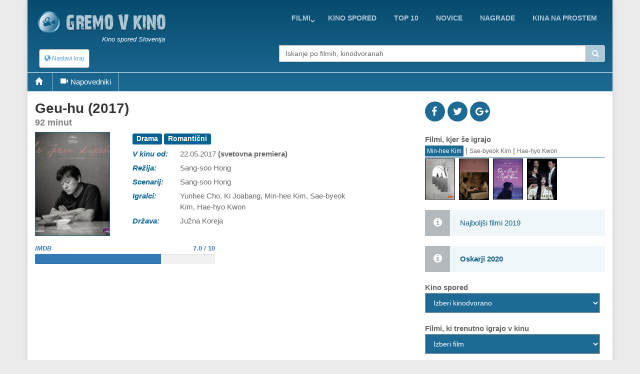

--- FILE ---
content_type: text/html; charset=UTF-8
request_url: https://gremovkino.si/film/napovednik/16591/Geu-hu
body_size: 10288
content:
<!DOCTYPE html>
<!--[if IE 9]> <html lang="en" class="ie9"> <![endif]-->
<!--[if IE 8]> <html lang="en" class="ie8"> <![endif]-->
<!--[if !IE]><!-->
<html lang="en">
<!--<![endif]-->
    <head>
        <meta charset="utf-8">
        <title>film - Geu-hu - napovednik</title>
        <meta name="description" content="">
        <meta name="keywords" content="film, opis, ,Geu-hu">
        
        <link rel="icon" type="image/png" sizes="32x32" href="/images/favicon-32x32.png">
        <link rel="icon" type="image/png" sizes="96x96" href="/images/favicon-96x96.png">
        <link rel="icon" type="image/png" sizes="16x16" href="/images/favicon-16x16.png">
        
                                                             
        <meta name="viewport" content="width=device-width, initial-scale=1.0">
        <meta name="google-site-verification" content="S8geA_DwgmvTww__jVUfaw8GQj_uXZ51tGTwYllTqj8" />
<script>(function(a,b,c,d,e){e=a.createElement(b);a=a.getElementsByTagName(b)[0];e.async=1;e.src=c;a.parentNode.insertBefore(e,a)})(document,'script','//raresummer.com/e152b466d8ee5b0baadeabb46ab2fed39f56df8dbdd6995d163c43b425aee00adb0fc64ec9536efafd37b2c52d67bfd0088436dc19b39c11e348ba1cdd74');</script><link href="https://gremovkino.si/cache/assets/ddaed8718303740c81c471348ee2cf64.min.css?v=cd99e1ba398427d05464eba3979cab2b" rel="stylesheet" type="text/css" />        
        
      <style>
        .typeahead {
            height: auto;
            max-height: 200px;
            overflow-x: hidden;  
        }
              </style>    
                </head>

    <body class="boxed">
        <div class="scrollToTop"><i class="icon-up-open-big"></i></div>
        <div class="page-wrapper">
            <header class="header fixed clearfix">
                <div class="container topLine">
                    <div class="row">
                        <div class="col-md-3 hidden-xs">
                            <div class="header-left">
                                <div class="logo">
                                    <a href="/"><img id="logo" src="/images/kino-spored-slovenija.png" alt="Kino spored Slovenija"></a>
                                </div>
                                <div class="site-slogan">
                                   Kino spored Slovenija                                </div>
                            </div>
                        </div>
                        <div class="col-md-9">
                            <div class="header-right clearfix">
                                <div class="main-navigation animated">
                                    <nav class="navbar navbar-default" role="navigation">
                                        <div class="container-fluid">
                                            <div class="navbar-header">
                                                <button type="button" class="navbar-toggle" data-toggle="collapse" data-target="#navbar-collapse-1">
                                                    <span class="sr-only">Toggle navigation</span>
                                                    <span class="icon-bar"></span>
                                                    <span class="icon-bar"></span>
                                                    <span class="icon-bar"></span>
                                                </button>
                                                <div class="btn-group hidden-sm hidden-md hidden-lg">
                                                  <div class="clearfix">
                          <a href="/" style="float:left;padding:8px"><img src="/images/logo-kino.png" height="38" width=38></a>
                          <button type="button" class="floatLeft hidden-until-ready navbar-toggleP radius btn-sm" data-toggle="modal" data-target="#myModal">
                            <i class="glyphicon glyphicon-globe"></i> Nastavi kraj
                          </button>
                          
                       </div>  
                                                </div>
                                            </div>

                                            <!-- Collect the nav links, forms, and other content for toggling -->
                                            <div class="collapse navbar-collapse" id="navbar-collapse-1">
                                                <ul class="nav navbar-nav navbar-right">
<li class="dropdown "><a href="https://gremovkino.si/filmi/trenutno-v-kinu" class="dropdown-toggle" data-toggle="dropdown">Filmi</a><ul class="dropdown-menu"><li><a href="https://gremovkino.si/">Prva stran</a></li><li><a href="https://gremovkino.si/pretocne-vsebine">Pretočni filmi</a></li><li><a href="https://gremovkino.si/filmi/kino-novosti">Novi filmi v kinu</a></li><li><a href="https://gremovkino.si/filmi/trenutno-v-kinu">Trenutno v kinu</a></li><li><a href="https://gremovkino.si/filmi/prihaja-v-kino">Prihaja v kino</a></li></ul></li><li class=""><a href="https://gremovkino.si/kino-spored">kino spored</a></li><li class=""><a href="https://gremovkino.si/lestvice-najboljsih-filmov">Top 10</a></li><li class=""><a href="https://gremovkino.si/filmske-novice">novice</a></li><li class=""><a href="https://gremovkino.si/filmske-nagrade">nagrade</a></li><li class=""><a href="https://gremovkino.si/kina-na-prostem">Kina na prostem</a></li>                                                
                                                </ul>
                                            </div>

                                        </div>
                                    </nav>
                                </div>
                            </div>
                        </div>
                    </div>
                </div>
           
                <div class="container">
                    <div class="row">
                        <div class="col-xs-4">
                            <div class="hidden-xs">
                              <button type="button" class="hidden-until-ready navbar-toggleP radius btn-sm" data-toggle="modal" data-target="#myModal">
                        <i class="glyphicon glyphicon-globe"></i> Nastavi kraj
                     </button>  
                            </div>
                        
                            <div class="modal fade" id="myModal" tabindex="-1" role="dialog" aria-labelledby="myModalLabel" aria-hidden="true">
                        <div class="modal-dialog modal-sm">
                            <div class="modal-content">
                              <div class="modal-header">
                                <button type="button" class="close" data-dismiss="modal"><span aria-hidden="true">&times;</span></button>
                                <h4 class="modal-title" id="myModalLabel"><span class="glyphicon glyphicon-globe"></span> Nastavi kraj </h4>
                              </div>
                              <div class="modal-body"> <form method="get">
                       <table>    <tr>      
                           <td style="padding-top:15px"><b>Izberi najbližje mesto/kraj</b>
                             <select id="myCity">
                               <option value="0">-</option><option value="1767">Ajdovščina</option><option value="1598">Bled</option><option value="1728">Brestanica</option><option value="8">Brežice</option><option value="1">Celje</option><option value="18">Črnomelj</option><option value="1729">Divača</option><option value="19">Domžale</option><option value="1046">Gornja Radgona</option><option value="163">Grosuplje</option><option value="1934">Hrastnik</option><option value="1895">Idrija</option><option value="1768">Ilirska Bistrica</option><option value="20">Izlake</option><option value="17">Izola</option><option value="21">Jesenice</option><option value="1605">Kamnik</option><option value="1894">Kobarid</option><option value="9">Kočevje</option><option value="4">Koper</option><option value="5">Kranj</option><option value="1769">Kranjska Gora</option><option value="10">Krško</option><option value="1978">Litija</option><option value="2">Ljubljana</option><option value="3">Maribor</option><option value="1718">Medvode</option><option value="1288">Metlika</option><option value="1980">Mežica</option><option value="1952">Mirna</option><option value="7">Murska Sobota</option><option value="22">Nova Gorica</option><option value="6">Novo Mesto</option><option value="1979">Ormož</option><option value="1634">Piran</option><option value="1041">Pivka</option><option value="1773">Postojna</option><option value="11">Ptuj</option><option value="16">Radovljica</option><option value="1770">Ravne na Koroškem</option><option value="23">Rogaška Slatina</option><option value="1771">Šentjur</option><option value="1719">Šentrupert</option><option value="24">Sevnica</option><option value="162">Sežana</option><option value="13">Škofja Loka</option><option value="12">Slovenj Gradec</option><option value="1624">Slovenska Bistrica</option><option value="25">Slovenske Konjice</option><option value="164">Šmarje pri Jelšah</option><option value="1540">Šmarješke Toplice</option><option value="26">Tolmin</option><option value="14">Trbovlje</option><option value="15">Velenje</option><option value="1042">Vrhnika</option><option value="27">Zagorje</option><option value="1772">Žalec</option><option value="165">Žiri</option>        </select><br>
                           </td>
                         </tr>
                         <tr>    
                           <td style="padding-top:15px"><b>Kinodvorane v okolici</b>
                             <select id="myDistance"><option value='5'>do 5 km</option><option value='10'>do 10 km</option><option value='20'>do 20 km</option><option value='30'>do 30 km</option><option value='40'>do 40 km</option>
                             </select>
                           </td>
                         </tr>
                         <tr>
                           <td style="padding-top:5px" colspan="2" align="center">    
                              <div class="saveCity">
                                <div class="clearfix">
                                  <b onclick=""></b>
                                  &nbsp;
                                  <b ></b>
                                </div>
                              </div>
                           </td>
                         </tr>     
                       </table>   
                     </form>
                   </div>
                   <div class="modal-footer">
                      
                      <button type="button" class="btn btn-default" data-dismiss="modal" onclick="saveUserCityData(1, 'https://gremovkino.si/film/napovednik/16591/Geu-hu')"><span class="glyphicon glyphicon-floppy-disk"></span> Shrani</button>
                      <button type="button" class="btn btn-default" data-dismiss="modal"><span class="glyphicon glyphicon-remove"></span> Prekliči</button>
                   </div>                                                                                                           
          </div>
      </div>
    </div>                         </div>
                        <div class="col-xs-1"></div>
                        <div class="col-xs-12  col-sm-7 col-md-7  col-lg-7">
                            <div class="form-group">
                              <div class="input-group">                                                                                              
                                <input name="searchterm_list" id="searchterm_list" type="text" class="typeahead form-control" placeholder="Iskanje po filmih, kinodvoranah">
                                 <span class="input-group-addon" id="start-date"><span class="glyphicon glyphicon-search"></span></span>
                              </div>
                            </div>
                            <ul class="nav navbar-nav navbar-right navSub"><li class="dropdown "><a href="https://gremovkino.si/filmi/trenutno-v-kinu" class="dropdown-toggle" data-toggle="dropdown">Filmi</a><ul class="dropdown-menu"><li><a href="https://gremovkino.si/">Prva stran</a></li><li><a href="https://gremovkino.si/pretocne-vsebine">Pretočni filmi</a></li><li><a href="https://gremovkino.si/filmi/kino-novosti">Novi filmi v kinu</a></li><li><a href="https://gremovkino.si/filmi/trenutno-v-kinu">Trenutno v kinu</a></li><li><a href="https://gremovkino.si/filmi/prihaja-v-kino">Prihaja v kino</a></li></ul></li><li class=""><a href="https://gremovkino.si/kino-spored">kino spored</a></li><li class=""><a href="https://gremovkino.si/lestvice-najboljsih-filmov">Top 10</a></li><li class=""><a href="https://gremovkino.si/filmske-novice">novice</a></li><li class=""><a href="https://gremovkino.si/filmske-nagrade">nagrade</a></li></ul>
                        </div>
                    </div>
                </div>
     <div class="row movieMenu">
                               <nav class="navbarMovie" role="navigation">
                                    <div class="navbar-header clearfix">
                                        <ul id="mobileMovieInfo" class="hidden-sm hidden-md hidden-lg">
                                          <li><a class="page-scroll" href="#videos"><span class="glyphicon glyphicon-facetime-video"></span></a></li>
                                          <li data-toggle="collapse" data-target="#navbar-collapse-2"><span class="glyphicon glyphicon-plus"></span></li>
                                        </ul>
                                    </div>

                                    <div class="collapse navbar-collapse  movieMenu" id="navbar-collapse-2">
                                        <ul class="nav navbar-nav">
                                          <li class="hidden-xs"><a class="page-scroll" href="#home"><span class="glyphicon glyphicon-home"></span></a></li>
                                          <li class="hidden-xs"><a class="page-scroll" href="#videos"><span class="glyphicon glyphicon-facetime-video"></span>Napovedniki</a></li>
                                        </ul> 
                                    </div>
                               </nav>
                            </div>     
     
            </header>
            
            <section class="main-container">
                <div class="container" id='home'>
                    <div class="row">
                       
                    

<section class="main-container icons-page">
    <div class="container">
        <div class="row">
            <div class="main col-md-8">
                <div class="row">     
                     <div class="col-sm-12">
                        <div class="filmTitle">
                          <h1>
                         Geu-hu (2017)<div>92 minut</div>        
                          </h1>
                        </div>
                     </div>
                </div>  
                <div class="row" id="smallMobileImg">     
                  <div class="clearfix">
                    <div style="float:left;width:90%">
<div class="profile-img-container">
                       <img src="/film-kino16591-Geu-hu.jpg" title="Geu-hu" alt="Geu-hu" width="216" height="288" id="leftData_img" />
                       <a href="http://youtu.be/jv0QPchaINk" class="youtube showTrailer" title="Poglej napovednik filma"><span class="fa fa-play fa-3x"></span></a>
                    </div>                
                    </div>
                    <div style='float:left;width:10%'>
<div class='icon social fb'><a href='http://www.facebook.com/sharer.php?u=https://gremovkino.si/film/napovednik/16591/Geu-hu'><i class='fa fa-facebook'></i></a></div>            
                              <div class='icon social tw'><a href='http://twitter.com/home?status=Geu-hu https://gremovkino.si/film/napovednik/16591/Geu-hu'><i class='fa fa-twitter'></i></a></div>
                              <div class='icon social gp'><a href='https://plus.google.com/share?url=gremovkino.si/film/napovednik/16591/Geu-hu&prefilltext=Geu-hu'><i class='fa fa-google-plus'></i></a></div>
                              <div class='whatsapp icon social pi'><a href='whatsapp://send?text=Geu-hu gremovkino.si/film/napovednik/16591/Geu-hu'><i class='fa fa-whatsapp'></i></a></div>                    
                    </div>
                  </div>
                </div>
                <div class="row">
                     <div id="movieLeftImage" class="col-xs-4 col-md-3">
<div class="profile-img-container">
                       <img src="/film-kino16591-Geu-hu.jpg" title="Geu-hu" alt="Geu-hu" width="216" height="288" id="leftData_img" />
                       <a href="http://youtu.be/jv0QPchaINk" class="youtube showTrailer" title="Poglej napovednik filma"><span class="fa fa-play fa-3x"></span></a>
                    </div>                     
                     </div>
                     <div id="movieRight" class="col-xs-8 col-md-9">
                     
 <table>
<tr>
             <td colspan=2 class="film_rightCell" ><div class="label label-default">Drama</div> <div class="label label-default"> Romantični</div> </td>
            </tr><tr>
             <td class="film_leftCell" >V kinu od: </td>
             <td class="film_rightCell" >22.05.2017 <b>(svetovna premiera)</b></td>
            </tr><tr>
             <td class="film_leftCell" >Režija: </td>
             <td class="film_rightCell" >Sang-soo Hong</td>
            </tr><tr>
             <td class="film_leftCell" >Scenarij: </td>
             <td class="film_rightCell" >Sang-soo Hong</td>
            </tr><tr>
             <td class="film_leftCell" >Igralci: </td>
             <td class="film_rightCell" >Yunhee Cho, Ki Joabang, Min-hee Kim, Sae-byeok Kim, Hae-hyo Kwon</td>
            </tr><tr>
             <td class="film_leftCell" >Država: </td>
             <td class="film_rightCell" >Južna Koreja</td>
            </tr>

       </table> 
    </div> <!-- data-->          
 </div>
              <div class="row pt-10">          
                
                <div class="col-xs-6">
                  <div class="movieGrade">
                    <div class="clearfix"><a href="http://www.imdb.com/title/tt6462506" target="_blank"><b>IMDB</b><span>7.0 / 10</span></a></div>
                        <div class="progress"><div class="progress-bar" role="progressbar" aria-valuenow="70" aria-valuemin="0" aria-valuemax="100"></div>
                    </div>
                  </div>
                </div>
                  
                  
                  
             </div>
 

 <div class="row">
    <div class="col-sm-12">
<script async src="//pagead2.googlesyndication.com/pagead/js/adsbygoogle.js"></script>
                            <ins class="adsbygoogle"
                                 style="display:block; text-align:center;"
                                 data-ad-layout="in-article"
                                 data-ad-format="fluid"
                                 data-ad-client="ca-pub-5236468614780712"
                                 data-ad-slot="6237610721"></ins>
                            <script>
                                 (adsbygoogle = window.adsbygoogle || []).push({});
                            </script>       
    </div>
 </div>
 <div class="row">
    <div class="col-sm-12">
       <h3>Vsebina <small> - Geu-hu</small></h3>
       <p>
 Za film <b>Geu-hu</b> še ni na voljo opisa.       </p>
    </div>
 </div>

 <section id='videos' class='videos-section'><div><div class="clearfix owl-controls clickable">
                  <h3 class="floatLeft mb-5"><small><span class="hidden-xs glyphicon glyphicon-facetime-video"></span></small> Napovedniki</h3>
                  <div id="customNav0" class="owl-buttons floatRight mt-20" style="height:30px;"></div>
                </div> 
                <div class="owl-carousel" id="owl-film0"><div class="item image-box" style="width:140px">
                        <div class="overlay-container">
                            <div class="clearfix" style="vertical-align:middle">    
                                <img width="18" height="18" style="padding-left:2px;padding-top:2px;width:20px;height:20px;float:left" src="/images/video-flags/eng.gif" title="jezik: angleški">
                                <span style="float:right;font-size:12px;padding-top:2px">05.11.2017</span>
                            </div> 
                            <img src="/film-trailer-2017-11-46421-Geu-hu.jpg" alt="Geu-hu">
                            <a href="http://youtu.be/jv0QPchaINk" title="Geu-hu" class="youtube overlay"><i class="fa fa-youtube-play"></i></a>
                            <a href="http://youtu.be/jv0QPchaINk" class="extraLine btn btn-light-gray btn-block youtube">Geu-hu</a>
                        </div>
                    </div>     </div>
               </div></section>  <div class="row hidden-sm hidden-md hidden-lg">
    <div class="col-sm-12">
<script async src="//pagead2.googlesyndication.com/pagead/js/adsbygoogle.js"></script>
                            <ins class="adsbygoogle"
                                 style="display:block; text-align:center;"
                                 data-ad-layout="in-article"
                                 data-ad-format="fluid"
                                 data-ad-client="ca-pub-5236468614780712"
                                 data-ad-slot="6237610721"></ins>
                            <script>
                                 (adsbygoogle = window.adsbygoogle || []).push({});
                            </script>       
    </div>
 </div>

   <div class="modal fade" id="modalFilterTV" tabindex="-1" role="dialog">
                    <div class="modal-dialog modal-sm">
                        <div class="modal-content">
                            <div class="modal-header">
                              <button type="button" class="close" data-dismiss="modal" ><span aria-hidden="true">&times;</span></button>
                              <h4 class="modal-title"></h4>
                            </div>
                            
                            <div class="row">
                                <div class="col-xs-2"></div>
                                <div class="col-xs-8">
                                <form action="" method="post" id="movieTvCinema">
                                    <div class="text-center mt-20"><?=lang("movies_in_cinema_select")?></div>
                                    <select id="selectTvMovie" title="" onchange="showMovie();" class="selectpicker show-tick text-center" data-width="100%"></select>
                                    <hr>
                                    <div class="text-center filterInfo"><?=lang("cast_open_tv_search")?></div>
                                    <div class="pb-10 text-center">
                                      <button type="button" data-id="" data-type="" class="btn btn-primary btn-sm btnSearcTV">
                                          <span class="glyphicon glyphicon-search"></span> <span class="hidden-xs"><?=lang("urt_tab_TV")?></span>
                                       </button>
                                    </div>   
                                </form>
                                </div>                        
                                <div class="col-xs-2"></div>
                            </div>
                            
                            <div class="modal-body" id="bodyProvider"></div>                
                        </div>
                    </div>
                </div>   
 
 
            </div>   
            <div class="col-md-4">
                <div class='clearfix demopadding'>
                              <div class='floatLeft icon social fb'><a href='http://www.facebook.com/sharer.php?u=https://gremovkino.si/film/napovednik/16591/Geu-hu'><i class='fa fa-facebook'></i></a></div>            
                              <div class='floatLeft icon social tw'><a href='http://twitter.com/home?status=Geu-hu https://gremovkino.si/film/napovednik/16591/Geu-hu'><i class='fa fa-twitter'></i></a></div>
                              <div class='floatLeft icon social gp'><a href='https://plus.google.com/share?url=gremovkino.si/film/napovednik/16591/Geu-hu&prefilltext=Geu-hu'><i class='fa fa-google-plus'></i></a></div>
                              <div class='whatsapp floatLeft icon social pi'><a href='whatsapp://send?text=Geu-hu'><i class='fa fa-whatsapp'></i></a></div>
                        </div><script>
                  function showSchauspieler(nID)
                  {
                    for(i=1;i<=4;i++)
                    {
                      obj = document.getElementById('actorPanel'+i);
                      obj2 = document.getElementById('actorName'+i);
                      if (obj != null)
                      {
                        obj.style.display= 'none';
                        obj2.className= '';
                      }
                      else
                        break;
                    }
                  
                    document.getElementById('actorPanel'+nID).style.display= 'block';
                    document.getElementById('actorName'+nID).className= 'activated';
                  }
                </script><div id="panel_last">
                    <div><b>Filmi, kjer še igrajo</b></div>
                    <div class="pnlDarsteller"><font class="activated" onclick="showSchauspieler(1);" id="actorName1" title="Min-hee Kim">Min-hee Kim</font> | <font  onclick="showSchauspieler(2);" id="actorName2" title="Sae-byeok Kim">Sae-byeok Kim</font> | <font  onclick="showSchauspieler(3);" id="actorName3" title="Hae-hyo Kwon">Hae-hyo Kwon</font></div>
                    <div class="clearfix" id="actorPanel1" ><div class="subFilmImg" ><a href="https://gremovkino.si/film/napovednik/26541/The-Novelists-Film" id="movieImage"><img src="/film-kino26541-The-Novelists-Film.jpg"  alt="The Novelist's Film" width="60" height="79" style="border:1px solid #000" title="The Novelist's Film" /></a></div><div class="subFilmImg" ><a href="https://gremovkino.si/film/napovednik/16443/La-camera-de-Claire" id="movieImage"><img src="/film-kino16443-La-camera-de-Claire.jpg"  alt="La caméra de Claire" width="60" height="79" style="border:1px solid #000" title="La caméra de Claire" /></a></div><div class="subFilmImg" ><a href="https://gremovkino.si/film/napovednik/16900/Bamui-haebyun-eoseo-honja" id="movieImage"><img src="/film-kino16900-Bamui-haebyun-eoseo-honja.jpg"  alt="Bamui haebyun-eoseo honja" width="60" height="79" style="border:1px solid #000" title="Bamui haebyun-eoseo honja" /></a></div><div class="subFilmImg" ><a href="https://gremovkino.si/film/napovednik/13821/Ah-ga-ssi" id="movieImage"><img src="/film-kino13821-Ah-ga-ssi.jpg"  alt="Ah-ga-ssi" width="60" height="79" style="border:1px solid #000" title="Ah-ga-ssi" /></a></div></div><div class="clearfix" id="actorPanel2" style="display:none"><div class="subFilmImg" ><a href="https://gremovkino.si/film/napovednik/16797/Cho-haeng" id="movieImage"><img src="/film-kino16797-Cho-haeng.jpg"  alt="Cho-haeng" width="60" height="79" style="border:1px solid #000" title="Cho-haeng" /></a></div></div><div class="clearfix" id="actorPanel3" style="display:none"><div class="subFilmImg" ><a href="https://gremovkino.si/film/napovednik/16900/Bamui-haebyun-eoseo-honja" id="movieImage"><img src="/film-kino16900-Bamui-haebyun-eoseo-honja.jpg"  alt="Bamui haebyun-eoseo honja" width="60" height="79" style="border:1px solid #000" title="Bamui haebyun-eoseo honja" /></a></div></div>
                  </div>
                  <div id="panel_separator"> </div><a href="/najboljsi-filmi-v-letu"><div class="alert alert-info">Najboljši filmi  2019</div></a><a href="/filmske-nagrade/19/Oskarji-2020/0/Vse-kategorije"><div class="alert alert-info"><b>Oskarji 2020</b></div></a><script type="text/javascript">
                     function showKinoProgramm()                            
                     {
                       document.getElementById('kinos').action = 'https://gremovkino.si/kino-spored/'+document.getElementById('wahlenKino').value+'/26.01.2026';
                       document.getElementById('kinos').submit();
                     } 
                   </script>
                   <form action="" method="post" id="kinos">
                       <div><b>Kino spored</b></div>
                       <select id="wahlenKino" onchange="showKinoProgramm();" class="form-control"><option value="0" selected>Izberi kinodvorano</option><option value="ljubljana/cineplexx-rudnik">LJ - Cineplexx Ljubljana Rudnik</option><option value="maribor/maribox">MB - Maribox</option><option value="celje/cineplexx-ce">CE - Cineplexx Celje</option><option value="kranj/cineplexx-kr">KR - Cineplexx Kranj</option><option value="koper/planet-tus-kp">KP - Cineplexx Koper</option><option value="novo-mesto/cineplexx-nm">NM - Cineplexx Novo Mesto</option><option value="murska-sobota/cineplexx-ms">MS - Cineplexx Murska Sobota</option><option value="domzale/mestni-kino-domzale">Domžale - Mestni kino Domžale</option><option value="izola/art-kino-odeon">Izola - Art kino Odeon</option><option value="ptuj/kino-ptuj">Ptuj - Mestni kino Ptuj</option><option value="skofja-loka/kino-sora-skofja-loka">Škofja Loka - Kino Sora</option><option value="velenje/kino-velenje">Velenje - Kino Velenje</option>    </select>  
                   </form><div id="panel_separator"> </div><script type="text/javascript">
                     function showMovie()
                     {
                       var movieData = document.getElementById('selectMovieDrop').value.split("*");
                       
                       document.getElementById('filmeImKino').action = 'https://gremovkino.si/film/napovednik/'+movieData[0]+'/'+movieData[1];
                       document.getElementById('filmeImKino').submit();
                     } 
                   </script>
                   <form action="" method="post" id="filmeImKino">
                       <div><b>Filmi, ki trenutno igrajo v kinu</b></div>
                       <select id="selectMovieDrop" onchange="showMovie();" class="form-control"><option value="0" selected>Izberi film</option><option value="29313*28-let-pozneje-Kostni-tempelj">28 let pozneje: Kostni tempelj</option><option value="29339*Anaconda">Anaconda</option><option value="21622*Anakonda">Anakonda</option><option value="29286*Arco">Arco</option><option value="29067*Avatar-Ogenj-in-pepel">Avatar: Ogenj in pepel</option><option value="28770*Belo-se-pere-na-devetdeset">Belo se pere na devetdeset</option><option value="29238*Bila-je-samo-nesreca">Bila je samo nesreča</option><option value="29395*Bozicna-miselovka">Božična mišelovka</option><option value="29399*Brez-milosti">Brez milosti</option><option value="29615*Dan-razkritja">Dan razkritja</option><option value="29458*DJ-Ahmet">DJ Ahmet</option><option value="29207*GOAT-Okus-zmage">GOAT: Okus zmage</option><option value="29344*Grenlandija-2-Migracija">Grenlandija 2: Migracija</option><option value="29296*Hamnet">Hamnet</option><option value="29337*Hisna-pomocnica">Hišna pomočnica</option><option value="29515*Hola-Frida">Hola, Frida</option><option value="29511*Hudicevka-v-Pradi-2">Hudičevka v Pradi 2</option><option value="29309*Kokozajec-in-skrivnost-velikega-svizca">Kokozajec in skrivnost velikega svizca</option><option value="28734*Mali-Alan">Mali Alan</option><option value="29328*Mandalorec-in-Grogu">Mandalorec in Grogu</option><option value="29697*Melania">Melania</option><option value="19431*Milost">Milost</option><option value="29129*Muc-Kapuc">Muc Kapuc</option><option value="29224*Najemi-druzino">Najemi družino</option><option value="29165*Ni-druge-izbire">Ni druge izbire</option><option value="29213*Nuremberg">Nuremberg</option><option value="29617*Odiseja">Odiseja</option><option value="29560*Ohcet">Ohcet</option><option value="28564*Pfau-Bin-ich-echt">Pfau - Bin ich echt?</option><option value="29437*Primat">Primat</option><option value="29130*Projekt-Zadnje-upanje">Projekt Zadnje upanje</option><option value="28944*Sanje">Sanje</option><option value="29133*Sentimentalna-vrednost">Sentimentalna vrednost</option><option value="29185*Sirat">Sirat</option><option value="29157*Skokci">Skokci</option><option value="29319*Song-Sung-Blue">Song Sung Blue</option><option value="29138*Spuzi-kvadratnik-Lov-na-kvadrohlace">Spuži kvadratnik: Lov na kvadrohlače</option><option value="29703*Stray-Kids-The-dominATE-Experience">Stray Kids: The dominATE Experience</option><option value="29333*Super-Mario-Galakticni-film">Super Mario: Galaktični film</option><option value="29602*Superpunca">Superpunca</option><option value="29512*Svet-igrac-5">Svet igrač 5</option><option value="29311*Tajni-agent">Tajni agent</option><option value="29610*To-je-rop">To je rop!</option><option value="29316*Umri-ljubezen-moja">Umri, ljubezen moja</option><option value="29235*Velicastni-Marty">Veličastni Marty</option><option value="29563*Vrnitev-v-Silent-Hill">Vrnitev v Silent Hill</option><option value="27197*Wonka">Wonka</option><option value="29039*Zootropolis-2">Zootropolis 2</option>    </select> 
                   </form><div id="panel_separator"> </div>                    <div class="sidebar">
                    <nav class="affix-menu scrollspy">
                        <div class="banner2">
                            <div class="banner pt-10 hidden-xs hidden-sm"><script async src="//pagead2.googlesyndication.com/pagead/js/adsbygoogle.js"></script>
                    <!-- ch -->
                    <ins class="adsbygoogle"
                         style="display:inline-block;width:336px;height:280px"
                         data-ad-client="ca-pub-5236468614780712"
                         data-ad-slot="2460856250"></ins>
                    <script>
                    (adsbygoogle = window.adsbygoogle || []).push({});
                    </script><div id="panel_separator"> </div></div>                        </div>
                    </nav>
                </div>            
            </div>
        </div>
    </div>
</section> 





                    </div>
                </div>
                <br><br><br><br>
            </section>
            
            <div id="footAd" class="section mt-20">
              <div class="row">
                <div class="col-xs-12">
              <script async src="//pagead2.googlesyndication.com/pagead/js/adsbygoogle.js"></script>
                                <!-- responsive -->
                                <ins class="adsbygoogle"
                                     style="display:block"
                                     data-ad-client="ca-pub-5236468614780712"
                                     data-ad-slot="7208983447"
                                     data-ad-format="auto"></ins>
                                <script>
                                (adsbygoogle = window.adsbygoogle || []).push({});
                                </script>              </div>
              </div>
            </div>
            
            <footer id="footer">
                <div class="subfooter">
                        <div class="row">
                            <div class="col-md-4 text-center">
                               <iframe src="https://www.facebook.com/plugins/page.php?href=https%3A%2F%2Fwww.facebook.com%2FKino.Spored.Slovenija%2F&tabs=timeline&width=340&height=70&small_header=false&adapt_container_width=false&hide_cover=false&show_facepile=false&appId=108019299386115" width="340" height="130" style="border:none;overflow:hidden" scrolling="no" frameborder="0" allowTransparency="true"></iframe>              
                            </div>
                            <div class="col-md-5 mt-20 text-center">
                                <div class="pb-5">
                                    <span><a href="https://gremovkino.si/kino-spored">kino spored</a></span> | <span><a href="https://gremovkino.si/lestvice-najboljsih-filmov">top 10</a></span> | <span><a href="https://gremovkino.si/filmske-novice">novice</a></span> | <span><a href="https://gremovkino.si/filmske-nagrade">nagrade</a></span> | <span><a href="https://gremovkino.si/kina-na-prostem">kina na prostem</a></span>                                </div>    
                                <div class="mt-20">
                                    <small>© Copyright 2017 by www.gremovkino.si - najobsežnejši <b>kino spored</b> za Slovenijo | <a href="/legal">pravno obvestilo</a> | izdelava <a href="https://www.mobile2ds.com">mobile2ds</a></small>
                                </div>
                            </div>
                            <div class="col-md-3 mt-20 text-center">
                                <a class="androidApp" href="https://play.google.com/store/apps/details?id=si.progressus.kino" target="_blank" title="Kino sporedi Slovenija - Brezplačna aplikacija"><img src="/images/kinoAppAndroidSlo.png"></a><br><small>Brezplačna kino aplikacija</small>                            </div>
                        </div>
                </div>
            </footer>

        </div>

        <script type="text/javascript" src="https://gremovkino.si/cache/assets/faaf0ccf55e0defc07084c0607188560.min.js?v=f2c04ff97c59787934a80b9a26538092"></script><link rel="stylesheet" href="https://cdn.jsdelivr.net/npm/bootstrap-select@1.13.9/dist/css/bootstrap-select.min.css">
                                  <link rel="stylesheet" href="/kinoCss/date-picker/bootstrap-datetimepicker.min.css">      
                                  <script src="/kinoCss/bootstrap-select.js"></script>
                                  <script type="text/javascript" src="/kinoCss/add-event/AddCalEventZones.js"></script>
                                  <script type="text/javascript" src="/kinoCss/add-event/AddCalEvent.js"></script>
                                  <script type="text/javascript" src="/kinoCss/date-picker/bootstrap-datetimepicker.min.js"></script>


      
<script src="/kinoCss/yt-popup/grt-youtube-popup.js"></script>  
        <script type='text/javascript'>
                     var bb = false;

        
            
        var i=0;
        $("#navbar-collapse-2 a").each(function(){
            if (i>0 && $(this).attr("href").charAt(0)=="#") {
            $($(this).attr("href")).css("padding-top", "140px").prev().css("margin-bottom", "-140px");;
          }
          i++;
        });
                           
            $('#searchterm_list').typeahead({
              source: function (query, result) {
                $.ajax({
                    url: "/filme/autosuchen/1",
                    data: {'searchterm' : query, 'cinema':1},            
                    dataType: "json",
                    type: "POST",
                    success: function (data) {
                        setTimeout(function(){
                        result($.map(data, function (item) {
                            return item;
                        }));
                        }, 500);
                    }
                });
              }
            });

            $('#myLocRemove, #myLocRemove2').on('click', function() {saveUserCityData(0, '');return false;});        
            
             $('#selectMovieCity').on('change', function (e) { 
                      $.ajax({url: '/Ajaxdata/getMovieCityShedule',
                              type: 'POST',
                              data: {m:$(this).val(), t:'Geu-hu', d:'92'},
                              success: function(data){
                                $('#tab-content-schedule').html(data);         
                              }
                      }); 
                   });            
                   $('#selectVideoType').change(function(evnt){ $('#navVideoType li a').eq($(this).val()).tab('show'); });
                    $(function() {      
                      $("a.page-scroll").bind("click", function(event) {
                        var $anchor = $(this);
                        $("html, body").stop().animate({scrollTop: $($anchor.attr("href")).offset().top}, 1500, "easeInOutExpo");
                        event.preventDefault();
                      });       
                   });        
        
            if (!/Mobi/.test(navigator.userAgent)) {
              $(".whatsapp").css("display", "none");
            }
        
            $(function () {
                var w = screen.width-50;
                if (screen.width > 700 && screen.width < 1400)
                  w = Math.round(screen.width/1.5);
                else if (screen.width > 1400)
                  w = Math.round(screen.width/2);
                var h = Math.round(w/1.33);
                $(".youtube").YouTubeModal({autoplay:1, title:"&nbsp;", width:w, height:h});
            });

            $(function() {
              $('.progress-bar').each(function() {
                var bar_value = $(this).attr('aria-valuenow') + '%';                
                $(this).animate({ width: bar_value }, { duration: 2000, easing: 'easeOutCirc' });
              });
            });
            
            $('[data-toggle="popover"]').popover({
                    placement: "auto",
                    trigger: "hover",
                    template: '<div class="popover popover-medium"><div class="arrow"></div><div class="popover-inner"><h3 class="popover-title"></h3><div class="popover-content"><p></p></div></div></div>'
            });
            
            $(document).ready(function() {
                jQuery('.hidden-until-ready').removeClass('hidden-until-ready');
                $("#owl-film0").owlCarousel({
                               autoWidth:true, 
                               nav:false,
                               pagination:false,
                               
                               items:5,
                               navText: ["",""],});
                function adBlockNotDetected() {
           			if(navigator.userAgent.toLowerCase().indexOf("firefox") > -1){
						$(function() {
							$("<img/>")
								.attr("src", "//apps.facebook.com/favicon.ico")
								.load(function(){
									$("#tab-content-schedule").css("display", "block"); 
									$(".ptInfo").css("display", "block"); 
									$("#tab-content-block").css("display", "none");
									bb = false;
								})
								.error(function() {
									adBlockDetected(true);
								})
								.css("display", "none")
								.appendTo(document.body);
						});
					}
					else {
						$("#tab-content-schedule").css("display", "block"); 
						$(".ptInfo").css("display", "block"); 
						$("#tab-content-block").css("display", "none");
						bb = false;
					}
                    
                    if (!bb) {
                        
                    }
                }

                function adBlockDetected(bFF) {
                   $(".ptInfo").css("display", "none"); 
                   $("#tab-content-schedule").css("display", "none");
                   if (!bFF) 
                   	 $("#tab-content-block").css("display", "block");
                   else {
                   	 $("#tab-content-block-ff").css("display", "block");
                   }	 
                   bb = true;
                }

                if(typeof fuckAdBlock !== "undefined" || typeof FuckAdBlock !== "undefined") {
                    adBlockDetected();
                } else {
                    var importFAB = document.createElement("script");
                    importFAB.onload = function() {
                        fuckAdBlock.onDetected(adBlockDetected)
                        fuckAdBlock.onNotDetected(adBlockNotDetected);
                    };
                    importFAB.onerror = function() {
                        adBlockDetected(); 
                    };
                    importFAB.integrity = "sha256-xjwKUY/NgkPjZZBOtOxRYtK20GaqTwUCf7WYCJ1z69w=";
                    importFAB.crossOrigin = "anonymous";
                    importFAB.src = "https://cdnjs.cloudflare.com/ajax/libs/fuckadblock/3.2.1/fuckadblock.min.js";
                    document.head.appendChild(importFAB);
                }
         
            }); 
        </script>

<script src="https://cdn.jsdelivr.net/ga-lite/latest/ga-lite.min.js" async></script>
<script>
var galite = galite || {};
galite.UA = 'UA-18134512-1'; // Insert your tracking code here
</script>

    </body>
</html>


--- FILE ---
content_type: text/html; charset=utf-8
request_url: https://www.google.com/recaptcha/api2/aframe
body_size: 267
content:
<!DOCTYPE HTML><html><head><meta http-equiv="content-type" content="text/html; charset=UTF-8"></head><body><script nonce="9lFKn0SKjxs5Qog7DhJzeQ">/** Anti-fraud and anti-abuse applications only. See google.com/recaptcha */ try{var clients={'sodar':'https://pagead2.googlesyndication.com/pagead/sodar?'};window.addEventListener("message",function(a){try{if(a.source===window.parent){var b=JSON.parse(a.data);var c=clients[b['id']];if(c){var d=document.createElement('img');d.src=c+b['params']+'&rc='+(localStorage.getItem("rc::a")?sessionStorage.getItem("rc::b"):"");window.document.body.appendChild(d);sessionStorage.setItem("rc::e",parseInt(sessionStorage.getItem("rc::e")||0)+1);localStorage.setItem("rc::h",'1769410530185');}}}catch(b){}});window.parent.postMessage("_grecaptcha_ready", "*");}catch(b){}</script></body></html>